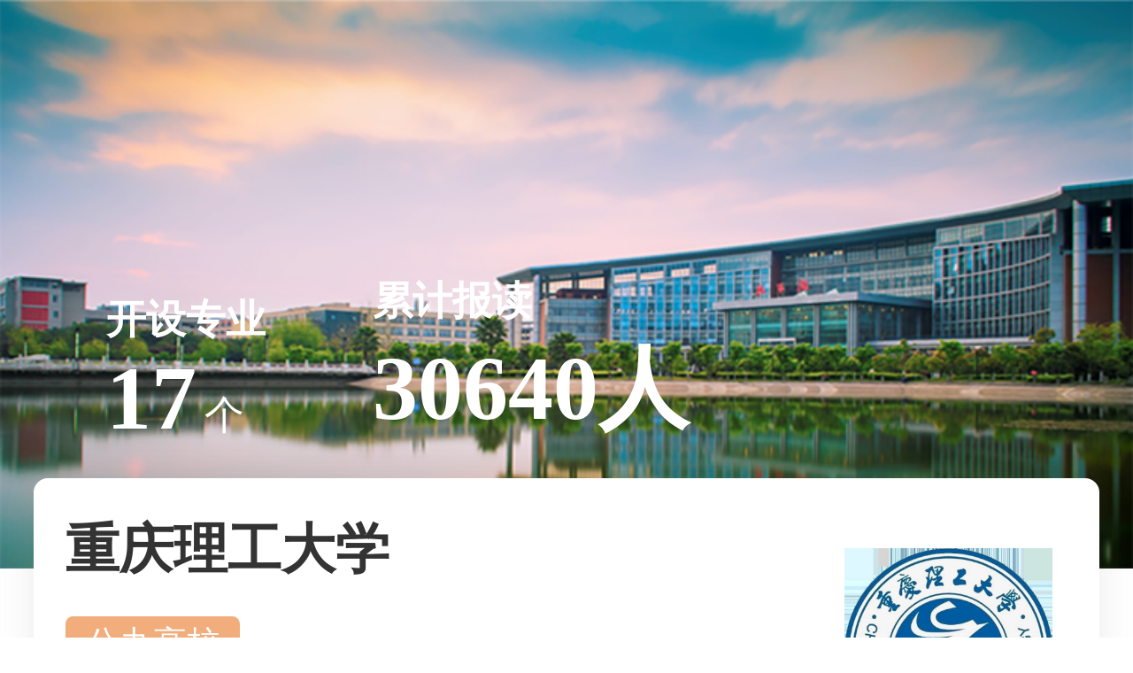

--- FILE ---
content_type: text/html; charset=UTF-8
request_url: https://m.cjzk.cn/school-news-39-3
body_size: 11125
content:
<!DOCTYPE html>
<html lang="en">
<head>
    <meta charset="UTF-8">
    <meta name="viewport" content="width=device-width, initial-scale=1.0, minimum-scale=0.5, maximum-scale=2.0, user-scalable=no" />
    <title>重庆理工大学自学考试成人高考招生简章-重庆学历提升网</title>
    <meta name="Keywords" content="重庆理工大学自学考试成人高考招生简章">
    <meta name="Description" content="重庆理工大学自学考试成人高考招生简章">
    <link rel="stylesheet" type="text/css" href="https://cdn.bootcdn.net/ajax/libs/Swiper/4.3.5/css/swiper.min.css">
    <link href="/waptwo/css/main.css" rel="stylesheet">
    <link rel="stylesheet" href="/wapone/css/com.css">
</head>
<script type="text/javascript">
    (function(){
        var bp = document.createElement('script');
        var curProtocol = window.location.protocol.split(':')[0];
        if (curProtocol === 'https') {
            bp.src = 'https://zz.bdstatic.com/linksubmit/push.js';
        }else {
            bp.src = 'http://push.zhanzhang.baidu.com/push.js';
        }
        var s = document.getElementsByTagName("script")[0];
        s.parentNode.insertBefore(bp, s);
    })();
</script>
<script>
    var _hmt = _hmt || [];
    (function() {
        var hm = document.createElement("script");
        hm.src = "https://hm.baidu.com/hm.js?fe5e2e28b32356bae0ff6f447be9dea6";
        var s = document.getElementsByTagName("script")[0];
        s.parentNode.insertBefore(hm, s);
    })();
</script>

<body>
<div class="">
    <div class="banner">
        <div >
            <strong>开设专业</strong>
            <p><strong>17</strong>个</p>
        </div>
        <div>
            <strong>累计报读</strong>
            <p><strong>30640人</p>
        </div>
    </div>
    <div class="navList">
        <div class="navListTitle">
            <div>
                <strong>重庆理工大学</strong>
                <div>
                                                                                                                                                                                    <button>公办高校</button>
                                                                                                </div>
                <p><em></em>重庆市巴南区红光大道69号重庆理工大学继续教育学院</p>
            </div>
            <img src="https://cjzk.oss-cn-beijing.aliyuncs.com/img/2021/09/29/305228bcc6be0199593b18338db31b75.jpg" alt="">
        </div>
        <div class="navListCen">
            <a class="nav1" href="/school-about-39/" title="重庆理工大学学院简介"><em></em><p>学院简介</p></a>
                            <a href="/school-profession-39-1/" title="重庆理工大学自学考试" class="nav7" >
                    <em></em>
                    <p>自学考试</p>
                </a>
                            <a href="/school-profession-39-2/" title="重庆理工大学成人高考" class="nav8" >
                    <em></em>
                    <p>成人高考</p>
                </a>
                        <a class="nav2" href="/school-news-39-3/" title="重庆理工大学招生简章"><em></em><p>招生简章</p></a>

            <a class="nav3" href="/school-scenery-39/" title="重庆理工大学校园风光"><em></em><p>校园风光</p></a>
            <a class="nav4" href="/school-news-39/" title="重庆理工大学新闻资讯"><em></em><p>新闻资讯 </p></a>
            <a class="nav5" href="/school-contact-39/" title="重庆理工大学联系方式"><em></em><p>联系方式</p></a>
            <a class="nav6" href="/school-message-39/" title="重庆理工大学在线报名"><em></em><p>在线报名</p></a>

        </div>
    </div>
    <div class="studentsRules">
    <div class="widthDiv">
        <div class="currentPosition">
            <em></em>
            <span>当前位置：<a href="/" title="重庆学历提升网" style="font-size: 0.55rem;color: #999">首页</a> > <a href="/school-39/" title="重庆理工大学" style="font-size: 0.55rem;color: #999">重庆理工大学</a> > 招生简章</span>
        </div>
        <ul>
                        <li>
                <div>
                    <em></em>
                    <a href="/show/51341.html" style="color:black" title="2025重庆理工大学小自考招生专业流程"><span>2025重庆理工大学小自考招生专业流程</span></a>
                </div>
                <p>2026-01-21</p>
            </li>
                        <li>
                <div>
                    <em></em>
                    <a href="/show/50889.html" style="color:black" title="2024年成人学历的含金量如何 函授大专加自考本科好不好"><span>2024年成人学历的含金量如何 函授大专加自考本科好不好</span></a>
                </div>
                <p>2026-01-20</p>
            </li>
                        <li>
                <div>
                    <em></em>
                    <a href="/show/39761.html" style="color:black" title="重庆理工大学自考报名时间2023年（今日已更新）"><span>重庆理工大学自考报名时间2023年（今日已更新）</span></a>
                </div>
                <p>2026-01-20</p>
            </li>
                        <li>
                <div>
                    <em></em>
                    <a href="/show/39755.html" style="color:black" title="重庆理工大学自考招生简章"><span>重庆理工大学自考招生简章</span></a>
                </div>
                <p>2026-01-21</p>
            </li>
                        <li>
                <div>
                    <em></em>
                    <a href="/show/35259.html" style="color:black" title="重庆理工大学自考本科专业"><span>重庆理工大学自考本科专业</span></a>
                </div>
                <p>2026-01-20</p>
            </li>
                        <li>
                <div>
                    <em></em>
                    <a href="/show/30773.html" style="color:black" title="2023年重庆理工大学招生计划"><span>2023年重庆理工大学招生计划</span></a>
                </div>
                <p>2026-01-20</p>
            </li>
                        <li>
                <div>
                    <em></em>
                    <a href="/show/30739.html" style="color:black" title="重庆理工大学成人高等学历继续教育2022年招生简章"><span>重庆理工大学成人高等学历继续教育2022年招生简章</span></a>
                </div>
                <p>2026-01-22</p>
            </li>
                        <li>
                <div>
                    <em></em>
                    <a href="/show/27791.html" style="color:black" title="2021年重庆理工大学成人高考招生简章"><span>2021年重庆理工大学成人高考招生简章</span></a>
                </div>
                <p>2026-01-20</p>
            </li>
                        <li>
                <div>
                    <em></em>
                    <a href="/show/27786.html" style="color:black" title="重庆理工大学成人高等学历教育2020年招生简章"><span>重庆理工大学成人高等学历教育2020年招生简章</span></a>
                </div>
                <p>2026-01-20</p>
            </li>
                        <li>
                <div>
                    <em></em>
                    <a href="/show/1000.html" style="color:black" title="重庆理工大学成教招生专业"><span>重庆理工大学成教招生专业</span></a>
                </div>
                <p>2026-01-22</p>
            </li>
                    </ul>
    </div>
</div>
        <div class="titleH3" style="margin: 1.03rem 0 0.68rem 0.68rem" >
            <div>
                <em class="lsfs"></em>
                <strong>联系方式</strong>
            </div>
            <a href="/school-contact-39/" style="display: block;margin-right: 10px;">查看更多</a>
        </div>
        <div class="contactDiv">
            <div class="contactTitle">重庆理工大学</div>
            <div class="contactText">
                <div><p>报名咨询：</p><p>15823384562</p></div>
                <div><p>通讯地址：</p><p>重庆市巴南区红光大道69号重庆理工大学继续教育学院</p></div>
                <em></em>
            </div>
        </div>
    </div>
    <div class="zk-footer-wrap zk-mat70">
        <div class="zk-btn">
            <a href="https://m.cjzk.cn">触屏版</a>
            <a href="https://www.cjzk.cn">电脑版</a>
        </div>
        <ul class="zk-footer">
            <li>服务热线：15823384562</li>
            <li>重庆市沙坪坝区法商教育培训学校 版权所有</li>
            <li> 渝ICP备18000013号-7</li>
        </ul>
    </div>
</div>

<script defer src="/waptwo/build.js"></script></body>
<script src="https://cdn.bootcdn.net/ajax/libs/Swiper/4.3.5/js/swiper.min.js"></script>
<script src="/wapone/js/jq.js"></script>
<script>
    var mySwiper = new Swiper('.swiper-container',{
        autoplay:3000,
        speed:1000,
        autoplayDisableOnInteraction : false,//用户操作swiper之后，是否禁止autoplay
        loop:true,
        centeredSlides : true,
        slidesPerView:2,
        pagination : '.swiper-pagination',
        paginationClickable:true,//点击分页器是否会切换
        prevButton:'.swiper-button-prev',
        nextButton:'.swiper-button-next',
        onInit:function(swiper){//回调函数，初始化后执行。
            swiper.slides[2].className="swiper-slide swiper-slide-active";//第一次打开不要动画
        },
    })

    $("#eduheade button").click(function(){
        $(this).addClass("active").siblings().removeClass("active");
        var id = $(this).attr('edulisttype');
        if(id==1){
            $("#edulist li").each(function(){
                var edu_arr = $(this).attr('edutype');
                var edu_arr_res = edu_arr.indexOf('1');
                if(edu_arr_res >= 0){
                    $(this).show()
                }
            });
        }
        if(id==2){
            $("#edulist li").each(function(){
                var edu_arr = $(this).attr('edutype');
                var edu_arr_res = edu_arr.indexOf('2');
                if(edu_arr_res >= 0){
                    $(this).show()
                }
            });
        }
        if(id==3){
            $("#edulist li").each(function(){
                var edu_arr = $(this).attr('edutype');
                var edu_arr_res = edu_arr.indexOf('3');
                if(edu_arr_res >= 0){
                    $(this).show()
                }
            });
        }
        if(id==4){
            $("#edulist li").each(function(){
                var edu_arr = $(this).attr('edutype');
                var edu_arr_res = edu_arr.indexOf('4');
                if(edu_arr_res >= 0){
                    $(this).show()
                }
            });
        }
    })
</script>
</html>
<script>(function() {var _53code = document.createElement("script");_53code.src = "https://tb.53kf.com/code/code/7f9ee8d869d63155ef6590d2eb87e5e49/2";var s = document.getElementsByTagName("script")[0]; s.parentNode.insertBefore(_53code, s);})();</script>


--- FILE ---
content_type: text/css
request_url: https://m.cjzk.cn/waptwo/css/main.css
body_size: 122690
content:
*{padding: 0;margin: 0;color: #333;font-size: 0.7rem}
li{list-style: none}
button, input{border-style: none; outline: none}
a{text-decoration: none; outline: none}

.province{white-space: nowrap;overflow: hidden;text-overflow: ellipsis}

.header{width: 100%;height: 2.83rem;background: #FFFFFF;box-shadow: 0 0 0.68rem 0 rgba(98, 98, 98, 0.13);display: flex;justify-content: space-between;align-items: center;position: fixed;top: 0;z-index: 10}
.header span{font-size: 0.8rem;}
.header .return{width: 1rem;height: 1rem;background: url([data-uri]) no-repeat;background-size: 100% 100%;display: inline-block;margin-left: 0.7rem}
.header .cd{width: 0.88rem;height: 0.88rem;background: url([data-uri]) no-repeat;background-size: 100% 100%;display: inline-block;margin-right: 0.7rem}
.banner{width: 100%;height: 10.03rem;background: url(../images/7de55938ec.png) no-repeat;background-size: 100% 100%;display: flex;align-items: flex-end;}
.banner div{margin: 0 0 2.1rem 1.88rem;}
.banner div strong{color: #fff;font-size: 0.7rem}
.banner div p{color: #fff}
.banner div p strong{font-size: 1.6rem;margin-right: 0.13rem}
.navList{width: 94%;background: #fff;box-shadow: 0 0 0.68rem 0 rgba(98,98,98,.13);border-radius: 0.25rem;margin: -1.6rem 0 0 3%;padding-bottom: 1rem}
.navList .navListTitle{width: 94%;border-bottom: 0.03rem solid #d5d5d5;margin-left: 3%;display: flex;align-items: center;justify-content: space-between;padding: 0.63rem 0}
.navList .navListTitle img{width: 3.68rem;height: 3.68rem;margin-right: 0.25rem}
.navList .navListTitle div strong{font-size: 0.95rem;margin-bottom: 0.53rem;display: block}
.navList .navListTitle div div{margin-bottom: 0.53rem}
.navList .navListTitle div div button{border-radius: 0.13rem;font-size: 0.6rem;color: #fff;padding: 0.08rem 0.35rem}
.navList .navListTitle div div button:first-child{background: #70C3C9;}
.navList .navListTitle div div button:last-child{background: #F2AD7C;}
.navList .navListTitle div p{display: flex;align-items: center;font-size: 0.6rem;color: #999;}
.navList .navListTitle div p em{width: 0.48rem;height: 0.65rem;background: url([data-uri]) no-repeat;background-size: 100% 100%;margin-right: 0.35rem}
.navList .navListCen{width: 100%;display: flex;flex-wrap: wrap}
.navList .navListCen a{width: 25%;display: flex;flex-direction: column;align-items: center;margin-top: 0.88rem}
.navList .navListCen a p{font-size: 0.65rem;margin-top: 0.25rem}
.navList .navListCen a em{width: 1.75rem;height: 1.75rem;}
.navList .navListCen .nav1 em{background: url([data-uri]) no-repeat;background-size: 100% 100%}
.navList .navListCen .nav2 em{background: url([data-uri]) no-repeat;background-size: 100% 100%}
.navList .navListCen .nav3 em{background: url([data-uri]) no-repeat;background-size: 100% 100%}
.navList .navListCen .nav4 em{background: url([data-uri]) no-repeat;background-size: 100% 100%}
.navList .navListCen .nav5  em{background: url([data-uri]) no-repeat;background-size: 100% 100%}
.navList .navListCen .nav6  em{background: url([data-uri]) no-repeat;background-size: 100% 100%}
.navList .navListCen .nav7 em{background: url([data-uri]) no-repeat;background-size: 100% 100%}
.navList .navListCen .nav8 em{background: url([data-uri]) no-repeat;background-size: 100% 100%}
.navList .navListCen .nav9  em{background: url([data-uri]) no-repeat;background-size: 100% 100%}
.navList .navListCen .nav10  em{background: url([data-uri]) no-repeat;background-size: 100% 100%}
.widthDiv{width: 94%;margin-left: 3%}
.titleH3{display: flex;align-items: center;justify-content: space-between;margin: 1.03rem 0 0.68rem}
.titleH3 div{display: flex;align-items: center;}
.titleH3 div em{width: 0.85rem;height: 0.85rem;margin-right: 0.3rem}
.titleH3 div .xw{background: url([data-uri]) no-repeat;background-size: 100% 100%;}
.titleH3 div .rm{background: url([data-uri]) no-repeat;background-size: 100% 100%;}
.titleH3 div .zs{background: url([data-uri]) no-repeat;background-size: 100% 100%;}
.titleH3 div .yw{background: url([data-uri]) no-repeat;background-size: 100% 100%;}
.titleH3 div .zsyb{background: url([data-uri]) no-repeat;background-size: 100% 100%;}
.titleH3 div .xysg{background: url([data-uri]) no-repeat;background-size: 100% 100%;}
.titleH3 div .lsfs{background: url([data-uri]) no-repeat;background-size: 100% 100%;}
.titleH3 a{font-size: 0.55rem;color: #999}
.imgDiv{width: 100%;display: flex;justify-content: center;margin-bottom: 0.5rem}
.imgDiv img{width: 14.38rem;height: 10.43rem}

.xwCenterTop{border-bottom: 0.03rem solid #E3E3E3;padding-bottom: 0.75rem;display: flex}
.xwCenterTop img{width: 6.4rem;height: 4.63rem;margin-right: 0.4rem}
.xwCenterTop div{display: flex;flex-direction: column;justify-content: space-between}
.xwCenterTop div p:nth-child(2){font-size: 0.55rem;color: #FF6903}
.xwCenterTop div p:last-child{font-size: 0.55rem;color: #999}
.xwCenterLower li{display: flex;align-items: center;justify-content: space-between;margin-top: 0.85rem}
.xwCenterLower li div{display: flex;align-items: center;}
.xwCenterLower li div em{width: 0.25rem;height: 0.25rem;background: #C81623;margin-right: 0.4rem;border-radius: 50%}
.xwCenterLower li div span{display: inline-block;width: 11.25rem;}
.xwCenterLower li p{font-size: 0.55rem;color: #999;display: flex;align-items: center}
.xwCenterLower li p em{width: 0.58rem;height: 0.58rem;background: url([data-uri]) no-repeat;background-size: 100% 100%;margin-right: 0.25rem}

.rmCenter{width: 103%;height:11.25rem;overflow: hidden;}
.rmCenter div:first-child{display: flex;margin-bottom: 0.75rem}
.rmCenter div:first-child button{height: 1.18rem;border-radius: 0.6rem;background: #E3E3E3;padding: 0 0.5rem;margin-right: 0.68rem;font-size: 0.6rem;color: #666}
.rmCenter div:first-child button.active{background: #FF6903;color: #fff}
.rmCenter ul{width: 100%;height: 11.25rem;overflow-x: scroll;overflow-y: hidden;display: flex;white-space: nowrap}
.rmCenter ul li{width: 7.95rem;;height: 8.13rem;box-shadow: 0 0 0.68rem 0 rgba(98, 98, 98, .13);margin-right: 0.6rem}
.rmCenter ul li img{width: 100%;height: 5.1rem}
.rmCenter ul li .nameDiv{display: flex;justify-content: space-between;align-items: center}
.rmCenter ul li .nameDiv em{width: 0.68rem;height: 0.8rem;background: url([data-uri]) no-repeat;background-size: 100% 100%;display: inline-block;margin-right: 0.4rem}
.rmCenter ul li .nameDiv p{font-size: 0.6rem;margin-left: 0.33rem}
.rmCenter ul li .nameDiv p span{font-size: 0.6rem;color: #999;}
.rmCenter ul li .btnDiv{display: flex;justify-content: space-around;padding: 0.45rem 0}
.rmCenter ul li .btnDiv button{height: 1.18rem;border-radius: 0.13rem;font-size: 0.55rem;padding: 0 0.25rem}
.rmCenter ul li .btnDiv button:first-child{background: #FF6800;color: #fff}
.rmCenter ul li .btnDiv button:last-child{background: #fff;color: #FF6800;border: 0.05rem solid #FF6800;}

.zsDiv{width: 100%;height: 6.25rem;position: relative;display: flex;flex-direction: column;align-items: center}
.zsDiv img{width: 100%;height: 100%;position: absolute;left: 0;top: 0;z-index: -1}
.zsDiv .zsText{display: flex;align-items: center;margin-top: 1.73rem}
.zsDiv .zsText em{width: 1.65rem;height: 1.65rem;border: 0.05rem solid #fff}
.zsDiv .zsText em.left{border-right: none}
.zsDiv .zsText em.right{border-left: none}
.zsDiv .zsText div{margin: 0 0.75rem}
.zsDiv .zsText div p{text-shadow: 0.03rem 0.08rem 0.03rem rgba(88, 85, 85, 0.65);}
.zsDiv .zsText div p:first-child{font-size: 1.18rem;color: #fff}
.zsDiv .zsText div p:first-child span{color: #fff;text-shadow: 0.03rem 0.08rem 0.03rem rgba(88, 85, 85, 0.65);}
.zsDiv .zsText div p:last-child{font-size: 1.35rem;color: #fff}
.zsDiv button{height: 1.03rem;font-size: 0.6rem;color: #fff;background: #FF6800;padding: 0 0.5rem;margin-top: 0.88rem}

.ywDiv{width: 100%;}
.ywDiv ul:first-child{width: 100%;display: flex;justify-content: space-between}
.ywDiv ul:first-child li{width: 8.4rem;height: 5rem;position: relative;display: flex;align-items: flex-end}
.ywDiv ul:first-child li img{width: 100%;height: 100%;position: absolute;left: 0;top: 0;z-index: -1}
.ywDiv ul:first-child li div{width: 100%;height: 1.28rem;background: rgba(0,0,0, .28);display: flex;align-items: center}
.ywDiv ul:first-child li div p{color: #fff;font-size: 0.6rem;width: 6.5rem;margin-left: 0.4rem}
.ywDiv ul:last-child{width: 100%;}
.ywDiv ul:last-child li{width: 100%;display: flex;justify-content: space-between;border-bottom: 0.05rem solid #E3E3E3;padding: 0.75rem 0}
.ywDiv ul:last-child li div:first-child{width: 2.58rem;height: 2.58rem;border: 0.05rem solid #FF6800;display: flex;flex-direction: column;align-items: center;justify-content: center;font-size: 0.65rem;color: #FF6800}
.ywDiv ul:last-child li div:first-child p{font-size: 0.6rem;color: #FF6800}
.ywDiv ul:last-child li div:last-child{width: 15.5rem}
.ywDiv ul:last-child li div:last-child p:first-child{font-size: 0.65rem}
.ywDiv ul:last-child li div:last-child p:last-child{font-size: 0.6rem;color: #999;margin-top: 0.25rem}
.ywDiv ul:last-child li:last-child{border-style: none}
.zsybDiv{width: 100%;display: flex;justify-content: space-between}
.zsybDiv img{width: 8.4rem;height: 6.1rem}


.currentPosition{display: flex;align-items: center;padding: 0.75rem 0}
.currentPosition em{width: 0.5rem;height: 0.65rem;background: url([data-uri]) no-repeat;background-size: 100% 100%;margin-right: 0.23rem}
.currentPosition span{font-size: 0.55rem;color: #999;}
.profileTitle{display: flex;justify-content: center;margin:1rem 0 1rem;font-size: 16px;font-weight:bold;line-height: 40px;}
.profile .bnt{display: flex;}
.profile .bnt button{padding: 0 0.5rem; height: 1.18rem;border-radius: 0.58rem;margin-right: 0.73rem;background: #E9E9E9}
.profile .bnt button.active{color: #fff;background: #FF6800}
.profile .time{width: 100%;height: 3rem;background: #F4F4F4;display: flex;justify-content: space-between;align-items: center;margin-bottom: 1.1rem}
.profile .time .left{display: flex;align-items: center;}
.profile .time .left em{width: 0.53rem;height: 0.53rem;background: url([data-uri]) no-repeat;background-size: 100% 100%;margin: 0 0.45rem}
.profile .time .left span{font-size: 0.55rem;color: #999}
.profile .time .right{display: flex;align-items: center;margin-right: 0.45rem}
.profile .time .right em{width: 0.53rem;height: 0.53rem;background: url([data-uri]) no-repeat;background-size: 100% 100%;margin: 0 0.45rem}
.profile .time .right span{font-size: 0.55rem;color: #999}
.profile .sampleDiv{text-align: center}
.profile .sampleDiv img{width: 14.38rem}

.examination ul{width: 100%;display: flex;flex-wrap: wrap;justify-content: space-between}
.examination ul li{width: 9rem;height: 9rem;box-shadow: 0 0 0.68rem 0 rgba(98, 98, 98, .13);margin-bottom: 0.75rem;}
.examination ul li img{width: 100%;height: 5.13rem}
.examination ul li div:nth-child(2){display: flex;justify-content: space-between}
.examination ul li div:nth-child(2) p{font-size: 0.6rem;margin-left: 0.25rem}
.examination ul li div:nth-child(2) p span{font-size: 0.6rem;color: #999;}
.examination ul li div:nth-child(2) em{width: 0.68rem;height: 0.8rem;background: url([data-uri]) no-repeat;background-size: 100% 100%;display: inline-block;margin-right: 0.4rem}
.examination ul li div:last-child{display: flex;justify-content: center;margin-top: 0.5rem}
.examination ul li div:last-child button{height: 1.15rem;padding: 0 0.5rem;border-radius: 0.13rem}
.examination ul li div:last-child button:first-child{margin-right: 0.5rem;background: #FF6800;color: #fff;font-size: 0.6rem}
.examination ul li div:last-child button:last-child{font-size: 0.6rem;color: #FF6800;background: none;border: 0.05rem solid #FF6800}

.studentsRules ul{width: 100%}
.studentsRules ul li{display: flex;justify-content: space-between;align-items: center;padding: 1rem 0;border-bottom: 0.05rem solid #E2E2E2}
.studentsRules ul li div{display: flex;align-items: center;}
.studentsRules ul li div em{width: 0.25rem;height: 0.25rem;background: #FF6903;border-radius: 50%;margin-right: 0.83rem}
.studentsRules ul li div span{font-size: 0.7rem;color: #333}
.studentsRules ul li p{font-size: 0.6rem;color: #999}

.sampleCertificate ul{display: flex;justify-content: space-between;flex-wrap: wrap}
.sampleCertificate ul li{width: 8.45rem;border: 0.05rem solid #D6D6D6;margin-bottom: 0.5rem}
.sampleCertificate ul li img{width: 100%; height: 6.2rem}
.sampleCertificate ul li p{width: 100%;display: flex;align-items: center;justify-content: center;padding: 0.5rem 0}

.newBntTab{display: flex;}
.newBntTab button{width: 10rem;height: 3rem;border-radius: 0.58rem;background:#E9E9E9;/* font-size: 0.65rem; */margin-bottom: 5px;}
.newBntTab button.active{background: #FFE7D0;color: #FF6903}
.news .announcement{width: 100%}
.news .announcement .tab1Ul{width: 100%}
.news .announcement .tab1Ul li{display: flex;box-shadow: 0 0 0.68rem 0 rgba(98, 98, 98, 0.13);margin-top: 0.83rem;padding: 0.65rem 0.53rem;justify-content: space-between;align-items: center}
.news .announcement .tab1Ul li div{width: 3rem;height: 3rem;border: 0.03rem solid #CBCBCB;display: flex;flex-direction: column;align-items: center;justify-content: center}
.news .announcement .tab1Ul li div p{font-size: 0.5rem;color: #FF6903 }
.news .announcement .tab1Ul li div span{font-size: 1.1rem;color: #FF6903 }
.news .announcement .tab1Ul li .announcementText{width: 13.5rem;color: #666}
.news .announcement .tab2Ul{width: 100%}
.news .announcement .tab2Ul li{display: flex;justify-content: space-between;border-bottom: 0.03rem solid #E6E6E6;padding: 0.93rem 0}
.news .announcement .tab2Ul li img{width: 5.7rem;height: 3.8rem}
.news .announcement .tab2Ul li div{display: flex;flex-direction: column; justify-content: space-between}
.news .announcement .tab2Ul li div p{display: flex;align-items: center;line-height: 20px;}
.news .announcement .tab2Ul li div p em{width: 0.58rem;height: 0.58rem;background: url([data-uri]) no-repeat;background-size: 100% 100%;margin-right: 0.25rem }

.news .announcement .tab2Ul li div p:last-child{font-size: 0.6rem;color: #999}
.newsCenter{display: none}
.showNews{display: block !important;}


.videoDiv{width: 100%;}
.videoDiv video{width: 100%;height: 11.25rem;background: #999;}
.videoInfo{border-bottom: 0.43rem solid #f5f5f5;padding: 0.85rem 0.68rem}
.videoInfo h3{font-size: 0.75rem;}
.videoInfo h3 button{background: #79CA5A;padding: 0.2rem 0.6rem;border-radius: 0.25rem;font-size: 0.6rem;color: #fff;margin-left: 0.65rem}
.videoInfo ul{display: flex;margin-top: 0.93rem}
.videoInfo ul li{display: flex;align-items: center;margin-right: 1.05rem}
.videoInfo ul li:last-child{margin-right: 0}
.videoInfo ul li span{font-size: 0.6rem;color: #666;margin-left: 0.2rem}
.videoInfo ul li em{width: 0.53rem;height: 0.53rem;display: inline-block}
.videoInfo ul li:first-child em{background: url([data-uri]) no-repeat;background-size: 100% 100%;}
.videoInfo ul li:nth-child(2) em{background: url([data-uri]) no-repeat;background-size: 100% 100%;}
.videoInfo ul li:last-child em{background: url([data-uri]) no-repeat;background-size: 100% 100%;}
.courseTitle{padding: 0 0.7rem}
.courseTitle .courseTitleTop{display: flex;justify-content: space-between;align-items: center;padding: 0.78rem 0 0.93rem}
.courseTitle .courseTitleTop h3{font-size: 0.75rem;display: flex;align-items: center;}
.courseTitle .courseTitleTop h3 em{width: 0.15rem;height: 0.78rem;background: #FF6903;border-radius: 0.08rem;margin-right: 0.3rem}
.courseTitle .courseTitleTop a{display: flex;align-items: center;font-size: 0.6rem;color: #999}
.courseTitle .courseTitleTop a em{width: 0.6rem;height: 0.6rem;background: url([data-uri]) no-repeat;background-size: 100% 100%;margin-left: 0.13rem}
.courseTitle .courseTitleLower{width: 17.35rem;height: 5.63rem;background: url(../images/12a53c81c0.png) no-repeat;background-size: 100% 100%;display: flex;flex-direction: column;align-items: center;}
.courseTitle .courseTitleLower ul{width: 16.35rem;height: 1.85rem;display: flex;align-items: center;border-bottom: 0.03rem solid #FFE2BD;justify-content: space-between}
.courseTitle .courseTitleLower ul li{display: flex;align-items: center;font-size: 0.6rem}
.courseTitle .courseTitleLower ul li em{width: 0.65rem;height: 0.65rem;margin-right: 0.08rem;margin-top: 0.08rem}
.courseTitle .courseTitleLower ul li:first-child em{background: url([data-uri]) no-repeat;background-size: 100% 100%}
.courseTitle .courseTitleLower ul li:nth-child(2) em{background: url([data-uri]) no-repeat;background-size: 100% 100%}
.courseTitle .courseTitleLower ul li:last-child em{background: url([data-uri]) no-repeat;background-size: 100% 100%}
.courseTitle .courseTitleLower .lowerText{width: 16.35rem;height: 3.75rem;display: flex;flex-direction: column;justify-content: center}
.courseTitle .courseTitleLower .lowerText div{display: flex;align-items: flex-end}
.courseTitle .courseTitleLower .lowerText div p:first-child{font-size: 0.55rem;margin-right: 0.6rem}
.courseTitle .courseTitleLower .lowerText div p:first-child span{font-size: 0.85rem;color: #E41313}
.courseTitle .courseTitleLower .lowerText div p:last-child{font-size: 0.55rem;color: #999;}
.courseTitle .courseTitleLower .lowerText div p:last-child span{color: #FF6800}
.courseTitle .courseTitleLower .lowerText .courseTitleLowerMs{font-size: 0.55rem;color: #999;margin-top: 0.65rem}
.throughDiv{width: 100%;margin-top: 1.1rem}
.throughDiv .throughDivImg{width: 100%;height: 7.18rem;background: url(../images/643d53fd3f.png) no-repeat;background-size: 100% 100%;display: flex;align-items: center;flex-direction: column;line-height: 0.35rem}
.throughDiv .throughDivImg p:first-child{margin-top: 2.38rem;color: #C54D05;font-weight: bold;letter-spacing: 0.05rem}
.throughDiv .throughDivImg p:last-child{font-weight: bold;font-size: 0.75rem;color: #fff}
.throughDiv .throughCen{width: 16.63rem;margin: -2.5rem auto 0;background: #fff;box-shadow: 0 0 0.68rem 0 rgba(98,98,98,.2);border-radius: 0.25rem;position: relative}
.throughDiv .throughCen .throughCenZS{width: 6.85rem;height: 4.65rem;background: url(../images/dc82504e07.png) no-repeat;background-size: 100% 100%;display: inline-block;position: absolute;right: -0.45rem;bottom: -1.75rem}
.throughDiv .throughCen ul{width: 15.15rem;margin: 0 auto}
.throughDiv .throughCen ul li{width: 15.15rem;margin: 0 auto;}
.throughDiv .throughCen ul li:first-child{display: flex;align-items: center;border-bottom: 0.05rem dashed #E7E7E7;padding: 0.58rem 0 0.33rem}
.throughDiv .throughCen ul li:first-child p{font-size: 0.65rem}
.throughDiv .throughCen ul li:first-child div{width: 3.45rem;height: 3.45rem;background: url(../images/fc2f7d749d.png) no-repeat;background-size: 100% 100%;display: flex;flex-direction: column;justify-content: center;align-items: center}
.throughDiv .throughCen ul li:first-child div span:first-child{color: #fff;font-size: 0.75rem}
.throughDiv .throughCen ul li:first-child div span:last-child{font-size: 0.35rem;color: #fff}
.throughDiv .throughCen ul li:nth-child(2){border-bottom: 0.05rem dashed #E7E7E7;;padding: 0.9rem 0}
.throughDiv .throughCen ul li:nth-child(2) p:first-child{font-size: 0.65rem;margin-bottom: 0.68rem}
.throughDiv .throughCen ul li:nth-child(2) p:last-child{font-size: 0.6rem;color: #666;line-height: 0.9rem}
.throughDiv .throughCen ul li:last-child{padding: 0.9rem 0 1.93rem }
.throughDiv .throughCen ul li:last-child p:first-child{font-size: 0.65rem;margin-bottom: 0.68rem}
.throughDiv .throughCen ul li:last-child p:last-child{font-size: 0.6rem;color: #666;line-height: 0.9rem}
.examinersDiv{width: 100%;margin-top: 3.13rem}
.examinersDiv .examinersTitle{width: 100%;display: flex;flex-direction: column;align-items: center;line-height: 0.25rem}
.examinersDiv .examinersTitle strong{color: #F87C23;letter-spacing: 0.08rem;opacity: .2}
.examinersDiv .examinersTitle h3{color: #2E3032;font-size: 0.75rem;}
.examinersDiv .examinersCen{width: 100%;height: 8.13rem;background: url(../images/43a8d1c901.png) no-repeat;background-size: 100% 100%;margin-top: 1.93rem;}
.examinersDiv .examinersCen div{width: 100%;height: 7rem;margin-top: -0.5rem;overflow: hidden}
.examinersDiv .examinersCen div ul{width: 100%;height: 7.5rem;overflow-x: scroll;overflow-y: hidden;white-space: nowrap;}
.examinersDiv .examinersCen div ul li{width: 6.4rem;height: 6.83rem;border: 0.08rem dashed #E7E7E7;border-radius: 0.25rem;flex-direction: column;margin: 0 0.38rem;display: inline-block;text-align: center;}
.examinersDiv .examinersCen div ul li img{width: 3.25rem;height: 3.25rem;margin: 1.08rem 0 0.6rem}
.examinersDiv .examinersCen div ul li p{font-size: 0.6rem}
.teachersDiv{width: 100%;margin-top: 1.43rem}
.teachersDiv .teachersTitle{width: 100%;display: flex;flex-direction: column;align-items: center;line-height: 0.25rem}
.teachersDiv .teachersTitle strong{color: #F87C23;letter-spacing: 0.08rem;opacity: .2}
.teachersDiv .teachersTitle h3{color: #2E3032;font-size: 0.75rem;}
.teachersDiv .text{width: 100%;height: 5.75rem;overflow: hidden;margin-top: 1.5rem}
.teachersDiv .text ul{width: 100%;height: 6.25rem;overflow-y: hidden;overflow-x: scroll;white-space: nowrap}
.teachersDiv .text ul li{width: 10.9rem;height: 5.35rem;border: 0.05rem dashed #E7E7E7;background: #F8F9F9;margin: 0 0.55rem;display: inline-block;}
.teachersDiv .text ul li .textLiDiv{height: 100%;display: flex;align-items: center;}
.teachersDiv .text ul li .textLiDiv img{width: 2.7rem;height: 2.7rem;background: #70C3C9;border-radius: 50%;margin: 0 0.53rem 0 0.33rem}
.teachersDiv .text ul li .textLiDiv div{width: 7.5rem}
.teachersDiv .text ul li .textLiDiv div p:nth-child(2){font-size: 0.6rem;color: #666;margin: 0.33rem 0;white-space: normal}
.teachersDiv .text ul li .textLiDiv div button{padding: 0.18rem 1.23rem;border-radius: 0.25rem;background: none;border: 0.05rem solid #999;color: #666}
.signUpDiv{height: 20rem;position: relative;margin-top: 0.58rem;padding-top: 1.25rem}
.signUpDiv .signUpTitle{width: 100%;display: flex;flex-direction: column;align-items: center;line-height: 0.25rem;margin-bottom: 1.58rem}
.signUpDiv .signUpTitle strong{color: #F87C23;letter-spacing: 0.08rem;opacity: .2}
.signUpDiv .signUpTitle h3{color: #2E3032;font-size: 0.75rem;}
.signUpDiv .lefImg{width: 2.58rem;height: 6.93rem;background: url([data-uri]) no-repeat;background-size: 100% 100%;position: absolute;top: 0;left: 0;z-index: -1}
.signUpDiv .rightImg{width: 3.98rem;height: 4.43rem;background: url([data-uri]) no-repeat;background-size: 100% 100%;position: absolute;top: 3.65rem;right: 0;z-index: -1}
.signUpDiv .lowerImg{width: 100%;height: 12.5rem;background: url(../images/8e7fdd4212.png) no-repeat;background-size: 100% 100%;position: absolute;bottom: 0;right: 0;z-index: -1}
.signUpDiv .signUpFrom{width: 16.83rem;height: 13.8rem;background: #fff;box-shadow: 0 0 0.68rem 0 rgba(98, 98, 98, 0.13);margin: 0 auto;border-radius: 0.25rem;text-align: center}
.signUpDiv .signUpFrom ul{width: 13.25rem;margin: 0 auto;padding: 1.38rem 0 0.75rem;}
.signUpDiv .signUpFrom ul li{width: 100%;height: 1.7rem;border: 0.05rem solid #E2E2E2;display: flex;align-items: center;margin-bottom: 0.5rem;border-radius: 0.25rem}
.signUpDiv .signUpFrom ul li em{width: 0.88rem;height: 0.88rem;margin: 0 0.58rem}
.signUpDiv .signUpFrom ul li:first-child em{background: url([data-uri]) no-repeat;background-size: 100% 100%}
.signUpDiv .signUpFrom ul li:nth-child(2) em{background: url([data-uri]) no-repeat;background-size: 100% 100%}
.signUpDiv .signUpFrom ul li:nth-child(3) em{background: url([data-uri]) no-repeat;background-size: 100% 100%}
.signUpDiv .signUpFrom ul li:last-child em{background: url([data-uri]) no-repeat;background-size: 100% 100%}
.signUpDiv .signUpFrom button{padding: 0.5rem 4.43rem;font-size: 0.6rem;color: #fff;border-radius: 0.63rem;background-image: linear-gradient(to right, #FF6600, #FFB071)}

.contactDiv{width: 100%;}
.contactDiv .contactTitle{width: 100%;height: 1.45rem;background: #FF6903;display: flex;justify-content: center;align-items: center;color: #fff;font-size: 0.7rem}
.contactDiv .contactText{background: #F7F7F7;position: relative;padding: 0.93rem 0.88rem 0.25rem}
.contactDiv .contactText em{width: 9.35rem;height: 6.25rem;background: url(../images/8f8b323b2c.png) no-repeat;background-size: 100% 100%;position: absolute;right: 0;bottom: 0}
.contactDiv .contactText div{display: flex;margin-bottom: 0.73rem;}
.contactDiv .contactText div p:first-child{width: 3.75rem}
.contactDiv .contactText div p:last-child{width: 12.5rem;line-height: 1rem}

.zk-footer-wrap{width: 100%;background: #f6f6f6;margin-top: 1.68rem}
.zk-footer-wrap .zk-btn {
    display: flex;
    justify-content: center !important;
    padding-top: 0.88rem;
}

.zk-footer-wrap .zk-btn a {
    font-size: 0.65rem;
    min-width: 3.08rem;
    background: #FFFFFF;
    border: 0.03rem solid #DEDEDE;
    text-align: center;
    padding: 0.38rem 0.58rem;

}
.zk-footer-wrap .zk-btn a:first-child{margin-right: 0.8rem}
.zk-footer-wrap .zk-footer{
    display: flex;
    flex-direction: column;
    align-items: center;
    margin-top: 1.05rem;
}
.zk-footer-wrap .zk-footer li {
    width: 17.5rem;
    text-align: center;
    color: #999999;
    font-size: 0.55rem;
    margin-bottom: 0.25rem;
}

.clearfix{height: 9.5rem}
.item{width:10rem;height: 8.05rem;display: flex;flex-direction: column;align-items: center}
.item img{width:100%;}
.item p{display: none}
.swiper-slide {
    -webkit-transition: transform .6s;
    -moz-transition: transform.6s;
    -ms-transition: transform .6s;
    -o-transition: transform .6s;
    transform: scale(0.6);
}
.swiper-slide-active,.swiper-slide-duplicate-active {
    transform: scale(1.3);

}

.swiper-slide-active p{
    font-size: 0.65rem;
    margin-top: 0.5rem;
    display: flex;
    flex-direction: column;
    align-items: center;
}
.swiper-slide-active p em{
    width: 2.38rem;height: 0.13rem;background: #FF6903;border-radius: 0.08rem;margin-top: 0.3rem;
}
.xb_base_list .txt,.xb_new_list .con_box .tit,.xb_train_list .item{overflow:hidden;text-overflow:ellipsis;white-space:nowrap}.xb_footer{margin-top:.4rem}.xb_list_menu{background:#FFF8F0 url("../images/1.png") right bottom no-repeat;background-size:4.2rem 2.29333rem;padding:0 .64rem;margin:0 .66667rem}.xb_list_menu .item{display:block;height:.93333rem;line-height:.93333rem;text-align:center;color:#666666;font-size:.4rem;border-bottom:1px dashed #CFCCCA}.xb_list_menu .item.active{color:#B10101;background:url("../images/10.png") no-repeat;background-position:right 1.36rem center;background-size:.53333rem auto}.xb_list_menu .item:last-child{border:none}.xb_page{display:-webkit-box;display:-ms-flexbox;display:-webkit-flex;display:-moz-flex;display:flex;-webkit-box-pack:center;-ms-flex-pack:center;-webkit-justify-content:center !important;-moz-justify-content:center !important;justify-content:center !important;margin-top:.53333rem}.xb_page .item{width:2.08rem;height:.66667rem;line-height:.66667rem;border:1px solid #999999;border-radius:.13333rem;margin:0 .33333rem;text-align:center;font-size:.37333rem}.xb_page .item:hover{background-color:#B10101;color:#fff;border-color:#B10101}.xb_base_list{padding:0 .34667rem;display:-webkit-box;display:-ms-flexbox;display:-webkit-flex;display:-moz-flex;display:flex;-webkit-box-lines:multiple;-ms-flex-wrap:wrap;-webkit-flex-wrap:wrap !important;-moz-flex-wrap:wrap !important;flex-wrap:wrap !important;-webkit-box-pack:justify;-ms-flex-pack:justify;-webkit-justify-content:space-between !important;-moz-justify-content:space-between !important;justify-content:space-between !important}.xb_base_list .item{width:48%;background:#FFF8F0;padding:.32rem;margin-top:.4rem}.xb_base_list .img_box{width:100%;height:2.58667rem;overflow:hidden}.xb_base_list .img_box img{width:100%;height:100%;object-fit:cover}.xb_base_list .txt{font-size:.37333rem;width:100%;margin-top:.26667rem;text-align:center}.xb_new_list{padding:0 .34667rem}.xb_new_list .item{display:-webkit-box;display:-ms-flexbox;display:-webkit-flex;display:-moz-flex;display:flex;-webkit-box-align:center;-ms-flex-align:center;-webkit-align-items:center !important;-moz-align-items:center !important;align-items:center !important;box-shadow:0px 1px 8px 0px rgba(43,44,44,0.16);margin-top:.4rem;padding:.13333rem .33333rem .26667rem}.xb_new_list .img_box{width:3.46667rem;height:2.10667rem;margin-right:.26667rem;overflow:hidden}.xb_new_list .img_box img{width:100%;height:100%;object-fit:cover}.xb_new_list .con_box{flex:1;overflow:hidden}.xb_new_list .con_box .tit{font-size:.37333rem;font-weight:bold}.xb_new_list .con_box .con{color:#999999;overflow:hidden;text-overflow:ellipsis;-webkit-line-clamp:2;-webkit-box-orient:vertical;display:-webkit-box;line-height:.46667rem;height:.93333rem;font-size:.34667rem;text-align:justify;margin-top:.10667rem}.xb_new_list .con_box .date{font-size:.34667rem;display:block;color:#B10101;margin-top:.13333rem}.xb_teacher_list{display:-webkit-box;display:-ms-flexbox;display:-webkit-flex;display:-moz-flex;display:flex;-webkit-box-pack:justify;-ms-flex-pack:justify;-webkit-justify-content:space-between !important;-moz-justify-content:space-between !important;justify-content:space-between !important;-webkit-box-lines:multiple;-ms-flex-wrap:wrap;-webkit-flex-wrap:wrap !important;-moz-flex-wrap:wrap !important;flex-wrap:wrap !important;padding:0 .37333rem}.xb_teacher_list .item{width:48%;margin-top:.4rem}.xb_teacher_list .img_box{width:100%;height:5.46667rem;background-color:#FFF8F0;padding:.4rem;overflow:hidden}.xb_teacher_list .img_box img{width:100%;height:100%;object-fit:cover}.xb_teacher_list .txt{padding:0 .4rem;height:.66667rem;line-height:.66667rem;font-size:.4rem;display:-webkit-box;display:-ms-flexbox;display:-webkit-flex;display:-moz-flex;display:flex;background:url("../images/26.png") center no-repeat;background-size:auto 100%}.xb_teacher_list .txt span{flex:1;text-align:center;letter-spacing:.13333rem}.xb_teacher_list .txt span:first-child{font-weight:bold}.xb_teacher_list .txt span:last-child{color:#fff}.xb_train_list{margin:0 .66667rem;padding:.26667rem .66667rem;background-color:#FFF8F0;display:-webkit-box;display:-ms-flexbox;display:-webkit-flex;display:-moz-flex;display:flex;-webkit-box-pack:justify;-ms-flex-pack:justify;-webkit-justify-content:space-between !important;-moz-justify-content:space-between !important;justify-content:space-between !important;-webkit-box-lines:multiple;-ms-flex-wrap:wrap;-webkit-flex-wrap:wrap !important;-moz-flex-wrap:wrap !important;flex-wrap:wrap !important}.xb_train_list .item{width:45%;height:.93333rem;line-height:.93333rem;color:#666666;border-bottom:1px dashed #C2C0C0}
.pagination { display: inline-block; padding-left: 0; border-radius: 4px;}
.pagination li {display: inline;margin-bottom: 10px;}
.pagination > li > a,.pagination > li > span {text-align: center; float: left;   line-height: 30px; color: #555; text-decoration: none;  border: 1px solid #ddd;border-radius: 3px;margin:0 5px;width: 30px;height: 30px;font-size: 14px;}
.pagination > li:first-child > a,.pagination > li:first-child > span {margin-left: 0;border-top-left-radius: 4px;border-bottom-left-radius: 4px;}
.pagination > li:last-child > a,.pagination > li:last-child > span {border-top-right-radius: 4px; border-bottom-right-radius: 4px;}
.pagination > li > a:hover,.pagination > li > span:hover,.pagination > li > a:focus,.pagination > li > span:focus {color: #555; background-color: #eee;   border-color: #ddd;}
.pagination > .active > a,.pagination > .active > span,.pagination > .active > a:hover,.pagination > .active > span:hover,.pagination > .active > a:focus,.pagination > .active > span:focus {z-index: 2;color: #fff; cursor: default;background-color: #B10101; border-color: #B10101;border-radius: 3px;margin:0 5px;}
.pagination > .disabled > span,.pagination > .disabled > span:hover,.pagination > .disabled > span:focus,.pagination > .disabled > a,.pagination > .disabled > a:hover,
.pagination > .disabled > a:focus {color: #555;cursor: not-allowed;background-color: #fff; border-color: #ddd;}
.header{
    box-shadow: 0px 0px 27px 0px rgba(98, 98, 98, 0.13);
    padding: .5rem .89rem;
}
.headerlogo{
    width: 5rem;
    display: inherit;
}
.headerseadd::after{
    display: block;
    content: "";
    height: 4vw;
    border-left: 1px solid rgba(255, 255, 255, .3);
    position: absolute;
    right: -3.73vw;
    top: 0.5vw;
}
.headerse{
    width:1.7rem ;
    position: absolute;
    right: 6rem;
    top: 2.2rem;
}
.headerr{
    width:.63rem;
    position: absolute;
    right: .8rem;
    top:  .85rem;

}
.headerp{
    position: absolute;
    left:calc(50% - 0.69rem);
    top: .66rem;
    text-align: right;

    line-height: .86rem;
    font-weight: 400;
    color: #666666;
}
.headerp img{
    width: .86rem;
    vertical-align: bottom;
    margin-right: .19rem;
}
.headercity{
    position: absolute;
    left:6.5rem;
    top: .66rem;
    text-align: right;
    border-left: 1px solid #EAEAEA;
    line-height: .86rem;
    font-weight: bold;
    color: #333;
    padding-left: .5rem;
}
.headercity img{
    width: .45rem;
    vertical-align: bottom;
    margin-right: .19rem;
}
.headercity img+span{
    margin: 0 .2rem;
    display: inline-block;
    max-width: 2rem;
    overflow: hidden;
    white-space: nowrap;
    vertical-align: bottom;

}

.headercitys{
    font-size: 0.34rem;
    font-weight: 400;
}
.headerback{
    transform: rotate(-180deg);
}
.headerc{
    width: 50%;
    text-align: center;
    position: absolute;
    left: 25%;
    font-weight: bold;
    color: #333333;
}

table{border-collapse:collapse;border:1px solid #ddd;}
td{min-width:60px;border:1px solid #ddd;text-align: center}
.clear{clear: both;}
.content p{line-height: 30px;font-size: 14px;}
.content p strong{color: #ff6800}
.content img{max-width: 90%;height: auto;text-align: center}


--- FILE ---
content_type: text/css
request_url: https://m.cjzk.cn/wapone/css/com.css
body_size: 23750
content:
html {
    padding: 0;
    margin: 0;
}
html, body {
    padding: 0;
    margin: 0;
}
a{
    text-decoration: none;
}
ul,li{
    list-style: none;
    padding: 0;
    margin: 0;
}
.xb_base_list .txt,.xb_new_list .con_box .tit,.xb_train_list .item{overflow:hidden;text-overflow:ellipsis;white-space:nowrap}.xb_footer{margin-top:.4rem}.xb_list_menu{background:#FFF8F0 url("../images/1.png") right bottom no-repeat;background-size:4.2rem 2.29333rem;padding:0 .64rem;margin:0 .66667rem}.xb_list_menu .item{display:block;height:.93333rem;line-height:.93333rem;text-align:center;color:#666666;font-size:.4rem;border-bottom:1px dashed #CFCCCA}.xb_list_menu .item.active{color:#B10101;background:url("../images/10.png") no-repeat;background-position:right 1.36rem center;background-size:.53333rem auto}.xb_list_menu .item:last-child{border:none}.xb_page{display:-webkit-box;display:-ms-flexbox;display:-webkit-flex;display:-moz-flex;display:flex;-webkit-box-pack:center;-ms-flex-pack:center;-webkit-justify-content:center !important;-moz-justify-content:center !important;justify-content:center !important;margin-top:.53333rem}.xb_page .item{width:2.08rem;height:.66667rem;line-height:.66667rem;border:1px solid #999999;border-radius:.13333rem;margin:0 .33333rem;text-align:center;font-size:.37333rem}.xb_page .item:hover{background-color:#B10101;color:#fff;border-color:#B10101}.xb_base_list{padding:0 .34667rem;display:-webkit-box;display:-ms-flexbox;display:-webkit-flex;display:-moz-flex;display:flex;-webkit-box-lines:multiple;-ms-flex-wrap:wrap;-webkit-flex-wrap:wrap !important;-moz-flex-wrap:wrap !important;flex-wrap:wrap !important;-webkit-box-pack:justify;-ms-flex-pack:justify;-webkit-justify-content:space-between !important;-moz-justify-content:space-between !important;justify-content:space-between !important}.xb_base_list .item{width:48%;background:#FFF8F0;padding:.32rem;margin-top:.4rem}.xb_base_list .img_box{width:100%;height:2.58667rem;overflow:hidden}.xb_base_list .img_box img{width:100%;height:100%;object-fit:cover}.xb_base_list .txt{font-size:.37333rem;width:100%;margin-top:.26667rem;text-align:center}.xb_new_list{padding:0 .34667rem}.xb_new_list .item{display:-webkit-box;display:-ms-flexbox;display:-webkit-flex;display:-moz-flex;display:flex;-webkit-box-align:center;-ms-flex-align:center;-webkit-align-items:center !important;-moz-align-items:center !important;align-items:center !important;box-shadow:0px 1px 8px 0px rgba(43,44,44,0.16);margin-top:.4rem;padding:.13333rem .33333rem .26667rem}.xb_new_list .img_box{width:3.46667rem;height:2.10667rem;margin-right:.26667rem;overflow:hidden}.xb_new_list .img_box img{width:100%;height:100%;object-fit:cover}.xb_new_list .con_box{flex:1;overflow:hidden}.xb_new_list .con_box .tit{font-size:.37333rem;font-weight:bold}.xb_new_list .con_box .con{color:#999999;overflow:hidden;text-overflow:ellipsis;-webkit-line-clamp:2;-webkit-box-orient:vertical;display:-webkit-box;line-height:.46667rem;height:.93333rem;font-size:.34667rem;text-align:justify;margin-top:.10667rem}.xb_new_list .con_box .date{font-size:.34667rem;display:block;color:#B10101;margin-top:.13333rem}.xb_teacher_list{display:-webkit-box;display:-ms-flexbox;display:-webkit-flex;display:-moz-flex;display:flex;-webkit-box-pack:justify;-ms-flex-pack:justify;-webkit-justify-content:space-between !important;-moz-justify-content:space-between !important;justify-content:space-between !important;-webkit-box-lines:multiple;-ms-flex-wrap:wrap;-webkit-flex-wrap:wrap !important;-moz-flex-wrap:wrap !important;flex-wrap:wrap !important;padding:0 .37333rem}.xb_teacher_list .item{width:48%;margin-top:.4rem}.xb_teacher_list .img_box{width:100%;height:5.46667rem;background-color:#FFF8F0;padding:.4rem;overflow:hidden}.xb_teacher_list .img_box img{width:100%;height:100%;object-fit:cover}.xb_teacher_list .txt{padding:0 .4rem;height:.66667rem;line-height:.66667rem;font-size:.4rem;display:-webkit-box;display:-ms-flexbox;display:-webkit-flex;display:-moz-flex;display:flex;background:url("../images/26.png") center no-repeat;background-size:auto 100%}.xb_teacher_list .txt span{flex:1;text-align:center;letter-spacing:.13333rem}.xb_teacher_list .txt span:first-child{font-weight:bold}.xb_teacher_list .txt span:last-child{color:#fff}.xb_train_list{margin:0 .66667rem;padding:.26667rem .66667rem;background-color:#FFF8F0;display:-webkit-box;display:-ms-flexbox;display:-webkit-flex;display:-moz-flex;display:flex;-webkit-box-pack:justify;-ms-flex-pack:justify;-webkit-justify-content:space-between !important;-moz-justify-content:space-between !important;justify-content:space-between !important;-webkit-box-lines:multiple;-ms-flex-wrap:wrap;-webkit-flex-wrap:wrap !important;-moz-flex-wrap:wrap !important;flex-wrap:wrap !important}.xb_train_list .item{width:45%;height:.93333rem;line-height:.93333rem;color:#666666;border-bottom:1px dashed #C2C0C0}
.pagination { display: inline-block; padding-left: 0; border-radius: 4px;}
.pagination li {display: inline;margin-bottom: 10px;}
.pagination > li > a,.pagination > li > span {text-align: center; float: left;   line-height: 30px; color: #555; text-decoration: none;  border: 1px solid #ddd;border-radius: 3px;margin:0 5px;width: 30px;height: 30px;font-size: 14px;}
.pagination > li:first-child > a,.pagination > li:first-child > span {margin-left: 0;border-top-left-radius: 4px;border-bottom-left-radius: 4px;}
.pagination > li:last-child > a,.pagination > li:last-child > span {border-top-right-radius: 4px; border-bottom-right-radius: 4px;}
.pagination > li > a:hover,.pagination > li > span:hover,.pagination > li > a:focus,.pagination > li > span:focus {color: #555; background-color: #eee;   border-color: #ddd;}
.pagination > .active > a,.pagination > .active > span,.pagination > .active > a:hover,.pagination > .active > span:hover,.pagination > .active > a:focus,.pagination > .active > span:focus {z-index: 2;color: #fff; cursor: default;background-color: #B10101; border-color: #B10101;border-radius: 3px;margin:0 5px;}
.pagination > .disabled > span,.pagination > .disabled > span:hover,.pagination > .disabled > span:focus,.pagination > .disabled > a,.pagination > .disabled > a:hover,
.pagination > .disabled > a:focus {color: #555;cursor: not-allowed;background-color: #fff; border-color: #ddd;}
table tr td{border: 1px solid #ddd;}

input::-webkit-outer-spin-button,
input::-webkit-inner-spin-button {
    -webkit-appearance: none;
}
input[type="number"] {
    -moz-appearance: textfield;
}
.font_22{
    font-size: .48rem;
}
.font_24{
    font-size: .52rem;
}
.font_26{
    font-size: .56rem;
}
.font_28{
    font-size: .6rem;
}
.font_30{
    font-size: .65rem;
}
.font_32{
    font-size: .7rem;
}

.clear_both:after{
    display: block;
    content: "";
    clear: both;
}

.al_menu{

    display: none;
}
.al_menusba{
    width: 100%;
    height: 100%;
    position: fixed;
    left: 0;
    top: 0;
    z-index: 9999;
    background: RGBA(1, 79, 164, .8);
}
.al_menus{
    width: 88.8%;
    height: 100%;
    position: fixed;
    right:  0;
    top: 0;
    z-index: 99999;
    background: white url(../img/12.png) no-repeat left -2rem bottom -2rem;
    background-size: 12rem auto  ;
    overflow-y: scroll;
}
.al_menust{
    text-align: right;
}
.al_menustr{
    width:14vw;
    height: 14vw;
    background: #DFE1E5 url(../img/1.png) no-repeat left 4.75vw top 4.75vw ;
    background-size: 4.5vw 4.5vw;
    border-radius: 50%;
    display: inline-block;
    margin: 1vw 1vw 0  0;

}
.al_menusc{
    margin-top: 3%;
}
.al_menuscs{
    padding: 6.1vw 8vw;
    font-size: 4vw;
    font-weight: 400;
    color: #333333;

}
.al_menuscs a{

    color: #333333;
}
.al_menuscs img{
    float: right;
    width: 4vw;
    margin-top: 0
}
.al_menuscsdis{
    background: #EFF1F5;
    padding-left: 4rem;
    color: #666666;
    margin-bottom: 1px;
    display: none;
}
.al_menuscbox{
    border-bottom: 1px solid #E7E9EE;
}
.al_menuscboxc .al_menuscsdis{
    display: block;
}

.header{box-shadow: 0px 0px 27px 0px rgba(98, 98, 98, 0.13);padding: .5rem .89rem;position: relative;}
.headerlogo{
    /*width: 5rem;*/
    display: inherit;
}
.headerseadd::after{
    display: block;
    content: "";
    height: 4vw;
    border-left: 1px solid rgba(255, 255, 255, .3);
    position: absolute;
    right: -3.73vw;
    top: 0.5vw;
}
.headerse{
    width:1.7rem ;
    position: absolute;
    right: 6rem;
    top: 2.2rem;
}
.headerr{
    width:.63rem;
    position: absolute;
    right: .8rem;
    top:  .85rem;

}
.headerp{
    position: absolute;
    left:calc(50% - 0.69rem);
    top: .66rem;
    text-align: right;

    line-height: .86rem;
    font-weight: 400;
    color: #666666;
}
.headerp img{
    width: .86rem;
    vertical-align: bottom;
    margin-right: .19rem;
}
.headercity{
    position: absolute;
    left:6.5rem;
    top: .66rem;
    text-align: right;
    border-left: 1px solid #EAEAEA;
    line-height: .86rem;
    font-weight: bold;
    color: #333;
    padding-left: .5rem;
}
.headercity img{
    width: .45rem;
    vertical-align: bottom;
    margin-right: .19rem;
}
.headercity img+span{
    margin: 0 .2rem;
    display: inline-block;
    max-width: 2rem;
    overflow: hidden;
    white-space: nowrap;
    vertical-align: bottom;

}

.headercitys{
    font-size: 0.34rem;
    font-weight: 400;
}
.headerback{
    transform: rotate(-180deg);
    width: .3rem;
}
.headerc{
    width: 50%;
    text-align: center;
    position: absolute;
    left: 25%;
    top: .8rem;
    font-weight: bold;
    color: #333333;
}


.swiper_box{
    width: 100%;
    overflow: hidden;
    position: relative;
}

.swiper_box img{
    height: 100%;
    width: 100%;
}
.swiper_box  .swiper-pagination  {
    left: 80%!important;
    text-align: left;
}
.swiper-slide{
    display: inherit;

}
.in_head{
    display: block;
    padding:0.5rem  1.2rem 0.4rem 0.4rem ;
    background: #F7F7F7;
    font-weight: 400;
    color: #2D2D2D;
}
.in_head img{
    vertical-align: middle;
}
.in_head span{
    display: inline-block;
    vertical-align: middle;
    width: 5px;
    height: 5px;
    background: #BFBFBF;
    border: 1px solid #C1C1C1;
    border-radius: 50%;
    margin:  0 .4rem;
}
.in_head strong{
    font-weight: bold;
    color: #FF6800;

}
.in_headr{
    float: right;
    width: .25rem;
    margin-top: .15rem;
}
.in_nav{
    border-bottom: 14px solid  #F6F6F6;

}
.in_navs{
    float: left;
    font-weight: 400;
    color: #333333;

    text-align: center;
    width: 25%;
    padding: .8rem 0;
}
.in_navs img{
    width: 1.7rem;
}
.in_qu{
    padding: 1rem 0 .7rem .69rem;

    font-weight: bold;
    color: #333333;
    position: relative;
}
.in_qu::after{
    display: block;
    content: "";
    width:.12rem;
    height: .65rem;
    background: #FF6903;
    border-radius: 3px;
    position: absolute;
    left: .35rem;
    top: 1.1rem;
}
.in_qu span{
    color: #FF6A04;
}

.in_qut{
    float: right;

    font-weight: 400;
    color: #333333;
}
.in_qut span{
    display: inline-block;
    width: 3rem;
    text-align: center;
    line-height: .84rem;
}
.in_qutc{
    color: #fff!important;
    background: #FF6903;
    border-radius: 18px;
}
.in_qudt{
    display: block;
    background: #F7F7F7;
    padding:.56rem .39rem ;
    position: relative;
}
.in_qudtimg{
    width: 4.9rem;
}
.in_qudtr{
    float: right;
    width: 9.9rem;

    font-weight: 400;
    color: #333333;

}
.in_qudtrt{
    white-space: nowrap;
    overflow: hidden;
    text-overflow: ellipsis;
    border-left: .1rem solid #D81E06;
    padding-left: .4rem;
}
.in_qudtr p{

    overflow: hidden;
    text-overflow: ellipsis;
    display: -webkit-box;
    -webkit-box-orient: vertical;
    -webkit-line-clamp: 2;
    font-weight: 400;
    color: #999999;
    line-height: .7rem;
}
.in_qudtime{

    font-weight: 400;
    color: #FF6903;
    position: absolute;
    right: .4rem;
    bottom: .2rem;
}


.in_quds{
    display: block;
    white-space: nowrap;
    overflow: hidden;
    text-overflow: ellipsis;
    padding:.6rem 3.4rem 0 1rem ;
    position: relative;

    color: #333333;
}
.in_quds span{

    font-weight: 400;
    color: #FF6903;
    position: absolute;
    right: .4rem;
    bottom:.1rem;
}
.in_quds::before{
    display: block;
    content: "";
    width:.13rem;
    height:.26rem;
    background: #FF6903;
    border-radius: 0.06rem;
    position: absolute;
    left: .34rem;
    bottom:.2rem;


}
.com_w{
    width: 15.4rem;
    margin: 0 auto;
}
.com_g{
    width: 15.4rem;
    margin: .8rem auto;
    display: block;
}
.com_ba{
    background: #F7F7F7;
}
.in_quf{
    float: right;
    font-weight: 400;
    text-decoration: underline;
    color: #999999;
    margin-right: .6rem;
}
.in_z{
    font-weight: 400;
    color: #666666;
    padding: 0 .5rem;
    white-space: nowrap;
    overflow-x: scroll;

}
.in_z span{
    margin-right: 1.2rem;

}
.in_zc{

    font-weight: bold;
    color: #FF6903;
}
.in_zd{
    padding: .9rem .55rem;
}
.in_zds{
    float: left;
    width: 7.1rem;
    border: 1px solid #DEDEDE;
    padding-bottom: .65rem;
    text-align: center;
    background: white;
    font-weight: bold;
    color: #333333;
    margin-bottom: .6rem;
    height: 6.3rem;
    margin-left:5px;
    line-height: 20px;
}
.in_zds img{
    width: 7.1rem;
    height: 4.7rem;
    margin-bottom: 5px;
}
/*.in_zds:nth-child(2n){*/
/*    margin-left: .38rem;*/
/*}*/
.in_address{
    width: 15.1rem;
    margin: 0 auto;
    font-weight: 400;
    color: #666666;
    border-bottom: 1px solid #D8D8D8;
    padding-bottom: .2rem;
}
.in_address span{
    display: inline-block;
    width: 1.8rem;
    line-height: .73rem;
    border-radius: 5px;
    text-align: center;
    margin:0 .342rem .4rem 0;
}
.in_addressc{
    color: #FFFFFF;
    font-weight: bold;
    background: #FF812B;

}
.in_scs{
    width: 15.1rem;
    margin: .7rem  auto 0 auto;
    box-shadow: 0 0 3px 3px #F4F6F7;
    height: 4.89rem;
    border-radius: 5px;
    position: relative;
    background: white;
}
.in_scsimg{
    width: 3.47rem;
    height: 3.47rem;
    position: absolute;
    left: .3rem;
    top: .67rem;
}
.in_scsr{
    width: 10.4rem;
    position: absolute;
    left: 4.34rem;
    top: .52rem;
}
.in_scsrt{
    font-weight: bold;
    color: #222222;
}
.in_scsrt a{color: #ff6800}
.in_scsr p{
    font-weight: 400;
    color: #666666;
    line-height: .89rem;
    overflow: hidden;
    text-overflow: ellipsis;
    display: -webkit-box;
    -webkit-box-orient: vertical;
    -webkit-line-clamp: 2;
    margin:.25rem 0 0 0 ;
}
.in_scsrs a{color: #ff6800}
.in_scsrs{
    display: inline-block;
    width: 2.8rem;
    line-height: .89rem;
    background: #FFE5D3;
    border-radius: 5px;
    text-align: center;
    color: #FF812B;
}
.in_new{
    width: 15.1rem;
    margin: 0 auto;
}
.in_newt{

    font-weight: 400;
    color: #666666;
    border-bottom: 1px solid #E2E2E2;
    padding-bottom: .2rem;
    white-space: nowrap;
    overflow-x: scroll;
}
.in_newt span{
    display: inline-block;
    width: 2.8rem;
    line-height: .9rem;
    margin-right: .7rem;
    text-align: center;
}
.in_newtc{
    background: #FF6800;
    border-radius: 5px;
    color: white;
    position: relative;
}
.in_newtc::after{
    display: block;
    content: "";
    width: .78rem;
    height: 3px;
    background: #FF6903;
    border-radius: 2px;
    position: absolute;
    left: 1.02rem;
    bottom: -.3rem;
}

.in_zc{
    color: #FF6800;
}
.in_newdt{
    padding: 1rem 0 .8rem 0;
    display: block;
}
.in_newdt img{
    width: 6.3rem;

}
.in_newdtr{
    float: right;
    width: 7.55rem;

}
.in_newdtime img{
    width: .58rem;
    position: absolute;
    left: 0;
    top: .12rem;
}
.in_newdtime{
    position: relative;
    font-weight: 400;
    color: #FF6800;
    padding-left: .8rem;
}
.in_newdtr p{
    font-weight: bold;
    color: #333333;
    overflow: hidden;
    text-overflow: ellipsis;
    display: -webkit-box;
    -webkit-box-orient: vertical;
    -webkit-line-clamp: 2;
}
.in_newds{
    display: block;
    border-top: 1px solid #E2E2E2;
    position: relative;
    padding: .63rem 0 .63rem .8rem;

    color: #333333;
}
.in_newds::before{
    display: block;
    content: "";
    width:.2rem;
    height:.2rem;
    background: #FF6903;
    border-radius: 100%;
    position: absolute;
    left:.3rem;
    top:  .9rem;
}
.in_newds p{
    white-space: nowrap;
    overflow: hidden;
    text-overflow: ellipsis;
    margin: 0;
    margin-bottom: .6rem;
}
.in_newdsim{
    height: .7rem;
    vertical-align: text-bottom;
}

.foot{
    padding: 1rem 0  3rem 0;
}
.foot p{
    margin: 0 0 .35rem 0;
    text-align: center;
    color: #999999;
}

.fix_bar{
    background: #FFFFFF;
    box-shadow: 0px 1px 10px 0px rgba(201, 201, 201, 0.48);
    width: 100%;
    position: fixed;
    left: 0;
    bottom: 0;
    padding:  .23rem  0 .45rem 0;
    display: flex;

}
.fix_bars{
    color: #666666;
    flex: 1;
    text-align: center;
}
.fix_bars img{
    height: .98rem;
}



.zk_box{
    padding:  .58rem .45rem;
}
.zk_t{
    line-height: 1.89rem;
    position: relative;
    padding-left: 2rem;
}
.zk_t span{
    font-weight: bold;
    color: #FE8232;
}
.zk_tl{
    width: .93rem;
    position: absolute;
    left: .8rem;
    top: .5rem;
}
.zk_tr{
    width: .3rem;
    position: absolute;
    right:  1rem;
    top: .7rem;
}
.zk_nav{
    border-top: 1px  solid #EEEEEE;
    width: 15.2rem;
    margin: 0 auto;
}
.zk_navt{
    display: flex;
    padding:.7rem 0 ;
}
.zk_navt a{
    flex: 1;
    text-align: center;

    color: #333333;
}
.zk_navt a img{
    width: 2.17rem;
}
.zk_navd{
    box-shadow: 0px 0px 3px 3px rgba(98, 98, 98, 0.13);
    padding: .4rem 0;
    border-radius: 5px;
    margin-bottom: .9rem;
}
.zk_navdt{
    width: 2.2rem;
    line-height: 1rem;
    text-align: center;
    background: url(../image/22.png) no-repeat;
    background-size: 100% 100%;
    color: white;
    padding-right: .5rem;
}
.zk_navdd{
    margin: .33rem auto;
    background: #F5F5F5;
    width: 14.4rem;
    display: flex;
    flex-flow: wrap;
    padding-top: .47rem  ;
}
.zk_navdd a{
    text-align: center;
    width: 3.6rem;
    margin-bottom: .6rem;
    color: #666666;
}
.com_nav_f{
    padding: .65rem 0;
    color: #999999;

}
.com_nav_f img{
    width: .43rem;
    margin-right: .17rem;
}
.com_nav_f a{
    color: #999999;

}
.sc_address{
    padding: .8rem  .32rem 0 .32rem;
    display: flex;
    flex-wrap: wrap;

}
.sc_address span{
    display: inline-block;
    width: 1.6rem;
    margin-left: .2rem;
    margin-bottom: 1rem;
    text-align: center;
}
.sc_address strong{
    display: inline-block;
    width: 2rem;
    margin-bottom: 1rem;

}
.sc_address_d{
    height: 1.8rem;
    overflow: hidden;
}
.sc_addressdis{
    text-align: center;
    line-height: 1.47rem;

    color: #FF812B;
}
.sc_address_d+.sc_addressdis .sc_addressdisimg{
    transform: rotate(180deg);
}
.sc_addressdisimg{
    width: .43rem;
    margin-left: .2rem;
}
.sc_addressc{
    background: #FF812B;
    border-radius: .1rem;
    color: white;
}
.sc_o{

}
.sc_os{
    border: 1px solid #E6E6E6;
    border-radius: .1rem;
    padding: .5rem 0;
    height: 5.5rem;
    position: relative;
    margin-top: .5rem;

}
.sc_osimg{
    width: 2.6rem;
    margin-left: .7rem;
}
.sc_osr{
    float: right;
    width: 10.6rem;
    margin-right: .7rem;
    color: #333333;
}
.sc_osr strong a{
    color: #ff6800;
    height: 20px;
    line-height: 20px;
    overflow: hidden;
    display: block;
}
.sc_osrd{
    margin: .45rem 0;
    border-bottom: 1px solid #E4E4E4;
    padding-bottom: .45rem;

}
.sc_osrd span{
    display: inline-block;
    border-radius: .1rem;
    line-height: .8rem;
    padding: 0 .3rem;
    color: #FFFFFF;
    margin-right: .4rem;
    background: #70C3C9;
}
.sc_osrd span:last-child{
    background: #F2AD7C;
}
.sc_osrdf{
    white-space: nowrap;
    overflow: hidden;
    text-overflow: ellipsis;
    font-weight: 400;
    color: #999999;
}
.sc_osf{
    position: absolute;
    left: 0;
    bottom:.5rem;
    display: flex;
    width: 100%;
}
.sc_osf span{


    flex: 1;
    text-align: center;
    position: relative;
}
.sc_osf span:not(:first-child)::before{
    border-left: 1px solid #E6E6E6;
    display: block;
    content: "";
    height: .65rem;
    position: absolute;
    left: 0;
    top:.15rem ;
}

.sc_osf span a{
    display: inline-block;
    width: 3.3rem;
    line-height: .95rem;
    border: 1px solid #FF6800;
    border-radius:.5rem;
    color: #FF6800;
}
.sc_address_c{
    position: relative;
}
.sc_address_c span{
    padding: 0 .3rem;
    line-height: .8rem;
    margin-right: 2rem;
    margin-left: 0;
}
.sc_address_c strong{
    width: auto;
}
.sc_address_cr{
    position: absolute;
    width: .6rem;
    height: .6rem;
    right: .8rem;
    top: .9rem;
}
.alert_b{
    display: none;
}
.alert_bo{
    width: 100%;
    height: 100%;
    position: fixed;
    left: 0;
    top: 0;
    background: rgba(201, 201, 201, 0.48);
    z-index: 9999;
}
.alert_box{
    width: 12.6rem;
    position: fixed;
    right: 0;
    top: 0;
    height: 100%;
    background: white;
    z-index: 99999;
    padding-left: .9rem;
}
.alert_boxt{
    padding-top: 3.5rem;
}
.alert_boxt img{
    width: .73rem;
    vertical-align: bottom;
    margin-right: .3rem;
}
.alert_boxd{
    width: 12.1rem;
}
.alert_boxds{
    padding-left: .54rem;
    line-height: 1rem;
    padding-top: 1.78rem;

}
.alert_boxds:first-child{

    border-bottom: 1px dotted #DADADA;
}
.alert_boxdsr{
    float: right;
    width: 10rem;
    display: flex;
    flex-wrap: wrap;
}
.alert_boxdsr span{
    width: 3.3rem;
    text-align: center;
    margin-bottom: 1rem;
}
.alert_boxdsrc{
    border-radius: .5rem;
    color: #FF6800;
    background: #FFE6D5;
}
.alert_boxf{
    text-align: center;
    padding-top: 8rem;
}
.alert_boxf span{
    display: inline-block;
    width: 4.6rem;
    line-height: 1.2rem;
    font-weight: 400;
    color: #FFFFFF;
    border-radius: .63rem;
    background: #FF670B;
    margin-right: 1.5rem;
}


.zys{
    margin-top: .5rem;
    box-shadow: 0 0 3px 3px #F4F6F7;
    border-radius: .21rem;
    padding: .28rem;
    height: 6.1rem ;
    position: relative;
}
.zysimg{
    width: 5.9rem;
    height: 3.5rem;
}

.zysr{
    float: right;
    width: 8rem;
    color: #999999;
    padding-top: .2rem;
}
.zysrs{
    margin-bottom: .55rem;
    white-space: nowrap;
    overflow: hidden;
    text-overflow: ellipsis;
}
.zysr strong{
    color: #333;
}
.zysr strong a{
    color: #ff6800;
}
.zysr small{
    color: #666666;
}
.zysr strong span{
    color: #FF670B;
}
.zysf{
    margin-top: .5rem;
    padding-top: .34rem;
    border-top: 1px solid #E4E4E4;
    text-align: center;

}
.zysf a{
    display: inline-block;
    line-height: 1.1rem;
    color: #FF812B;
    width: 3.78rem;
    border-radius: .15rem;
    border: 1px dotted #FF812B;
}
.zysf a:not(:last-child){
    margin-right: .8rem;

}


.new span{
    display: inline-block;
    width: 3.65rem;
    text-align: center;
    line-height: 1.17rem;
    border-radius: .58rem;
    color: #333333;

    background: #F6F6F6;
    margin-bottom: .7rem;
}
.newc{
    color: #FF6903!important;
    background: #FEE6D5!important;
}
.newd{
    border-top: .28rem solid #F6F6F6;
}
.newdt{
    display: block;
    margin-top: .4rem;
}
.newdtt{
    padding: .34rem .5rem;
    background: #F0F0F0;
    overflow: hidden;
    white-space: nowrap;
    text-overflow: ellipsis;
}
.newdtd{
    overflow: hidden;
    text-overflow: ellipsis;
    display: -webkit-box;
    -webkit-box-orient: vertical;
    -webkit-line-clamp: 2;

    color: #666666;
}
.newdtf{

    color: #EA4922;
}
.newdtf img{
    width: 1.43rem;
    vertical-align: bottom;
    margin-left: .6rem;
}

table{border-collapse:collapse;border:1px solid #ddd;}
td{min-width:60px;border:1px solid #ddd;text-align: center}
.clear{clear: both;}


--- FILE ---
content_type: application/javascript
request_url: https://m.cjzk.cn/waptwo/build.js
body_size: 5462
content:
/*
 * ATTENTION: The "eval" devtool has been used (maybe by default in mode: "development").
 * This devtool is neither made for production nor for readable output files.
 * It uses "eval()" calls to create a separate source file in the browser devtools.
 * If you are trying to read the output file, select a different devtool (https://webpack.js.org/configuration/devtool/)
 * or disable the default devtool with "devtool: false".
 * If you are looking for production-ready output files, see mode: "production" (https://webpack.js.org/configuration/mode/).
 */
/******/ (() => { // webpackBootstrap
/******/ 	var __webpack_modules__ = ({

/***/ "./main.js":
/*!*****************!*\
  !*** ./main.js ***!
  \*****************/
/***/ ((__unused_webpack_module, __webpack_exports__, __webpack_require__) => {

"use strict";
eval("__webpack_require__.r(__webpack_exports__);\n/* harmony import */ var _src_css_style_css__WEBPACK_IMPORTED_MODULE_0__ = __webpack_require__(/*! ./src/css/style.css */ \"./src/css/style.css\");\n/* harmony import */ var _src_rem__WEBPACK_IMPORTED_MODULE_1__ = __webpack_require__(/*! ./src/rem */ \"./src/rem.js\");\n/* harmony import */ var _src_rem__WEBPACK_IMPORTED_MODULE_1___default = /*#__PURE__*/__webpack_require__.n(_src_rem__WEBPACK_IMPORTED_MODULE_1__);\n\r\n\r\n\r\n\r\nfunction go() {\r\n    console.log(123)\r\n    window.location.href= \"javascript:history.go(-1)\";\r\n}\r\nwindow.goRouter = go\n\n//# sourceURL=webpack://xltsw/./main.js?");

/***/ }),

/***/ "./src/css/style.css":
/*!***************************!*\
  !*** ./src/css/style.css ***!
  \***************************/
/***/ ((__unused_webpack_module, __webpack_exports__, __webpack_require__) => {

"use strict";
eval("__webpack_require__.r(__webpack_exports__);\n// extracted by mini-css-extract-plugin\n\n\n//# sourceURL=webpack://xltsw/./src/css/style.css?");

/***/ }),

/***/ "./src/rem.js":
/*!********************!*\
  !*** ./src/rem.js ***!
  \********************/
/***/ (() => {

eval("// 设置 rem 函数\r\nfunction setRem () {\r\n    // 320 默认大小16px; 320px = 20rem ;每个元素px基础上/16\r\n    let htmlWidth = document.documentElement.clientWidth || document.body.clientWidth;\r\n//得到html的Dom元素\r\n    let htmlDom = document.getElementsByTagName('html')[0];\r\n//设置根元素字体大小\r\n    htmlDom.style.fontSize= htmlWidth/20 + 'px';\r\n}\r\n// 初始化\r\nsetRem();\r\n// 改变窗口大小时重新设置 rem\r\nwindow.onresize = function () {\r\n    setRem()\r\n}\n\n//# sourceURL=webpack://xltsw/./src/rem.js?");

/***/ })

/******/ 	});
/************************************************************************/
/******/ 	// The module cache
/******/ 	var __webpack_module_cache__ = {};
/******/ 	
/******/ 	// The require function
/******/ 	function __webpack_require__(moduleId) {
/******/ 		// Check if module is in cache
/******/ 		var cachedModule = __webpack_module_cache__[moduleId];
/******/ 		if (cachedModule !== undefined) {
/******/ 			return cachedModule.exports;
/******/ 		}
/******/ 		// Create a new module (and put it into the cache)
/******/ 		var module = __webpack_module_cache__[moduleId] = {
/******/ 			// no module.id needed
/******/ 			// no module.loaded needed
/******/ 			exports: {}
/******/ 		};
/******/ 	
/******/ 		// Execute the module function
/******/ 		__webpack_modules__[moduleId](module, module.exports, __webpack_require__);
/******/ 	
/******/ 		// Return the exports of the module
/******/ 		return module.exports;
/******/ 	}
/******/ 	
/************************************************************************/
/******/ 	/* webpack/runtime/compat get default export */
/******/ 	(() => {
/******/ 		// getDefaultExport function for compatibility with non-harmony modules
/******/ 		__webpack_require__.n = (module) => {
/******/ 			var getter = module && module.__esModule ?
/******/ 				() => (module['default']) :
/******/ 				() => (module);
/******/ 			__webpack_require__.d(getter, { a: getter });
/******/ 			return getter;
/******/ 		};
/******/ 	})();
/******/ 	
/******/ 	/* webpack/runtime/define property getters */
/******/ 	(() => {
/******/ 		// define getter functions for harmony exports
/******/ 		__webpack_require__.d = (exports, definition) => {
/******/ 			for(var key in definition) {
/******/ 				if(__webpack_require__.o(definition, key) && !__webpack_require__.o(exports, key)) {
/******/ 					Object.defineProperty(exports, key, { enumerable: true, get: definition[key] });
/******/ 				}
/******/ 			}
/******/ 		};
/******/ 	})();
/******/ 	
/******/ 	/* webpack/runtime/hasOwnProperty shorthand */
/******/ 	(() => {
/******/ 		__webpack_require__.o = (obj, prop) => (Object.prototype.hasOwnProperty.call(obj, prop))
/******/ 	})();
/******/ 	
/******/ 	/* webpack/runtime/make namespace object */
/******/ 	(() => {
/******/ 		// define __esModule on exports
/******/ 		__webpack_require__.r = (exports) => {
/******/ 			if(typeof Symbol !== 'undefined' && Symbol.toStringTag) {
/******/ 				Object.defineProperty(exports, Symbol.toStringTag, { value: 'Module' });
/******/ 			}
/******/ 			Object.defineProperty(exports, '__esModule', { value: true });
/******/ 		};
/******/ 	})();
/******/ 	
/************************************************************************/
/******/ 	
/******/ 	// startup
/******/ 	// Load entry module and return exports
/******/ 	// This entry module can't be inlined because the eval devtool is used.
/******/ 	var __webpack_exports__ = __webpack_require__("./main.js");
/******/ 	
/******/ })()
;